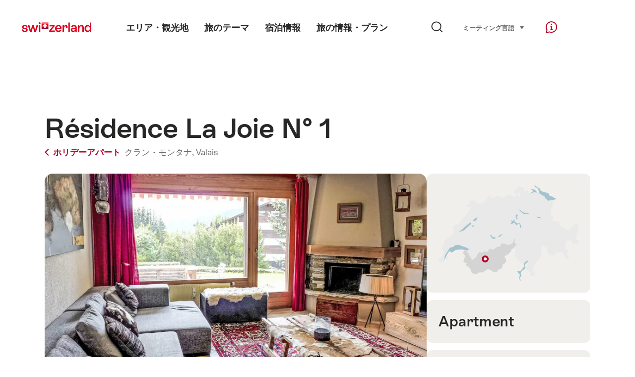

--- FILE ---
content_type: text/html; charset=utf-8
request_url: https://www.google.com/recaptcha/api2/aframe
body_size: 267
content:
<!DOCTYPE HTML><html><head><meta http-equiv="content-type" content="text/html; charset=UTF-8"></head><body><script nonce="zeduVx4kbPglM5f8MxsSiw">/** Anti-fraud and anti-abuse applications only. See google.com/recaptcha */ try{var clients={'sodar':'https://pagead2.googlesyndication.com/pagead/sodar?'};window.addEventListener("message",function(a){try{if(a.source===window.parent){var b=JSON.parse(a.data);var c=clients[b['id']];if(c){var d=document.createElement('img');d.src=c+b['params']+'&rc='+(localStorage.getItem("rc::a")?sessionStorage.getItem("rc::b"):"");window.document.body.appendChild(d);sessionStorage.setItem("rc::e",parseInt(sessionStorage.getItem("rc::e")||0)+1);localStorage.setItem("rc::h",'1769382293968');}}}catch(b){}});window.parent.postMessage("_grecaptcha_ready", "*");}catch(b){}</script></body></html>